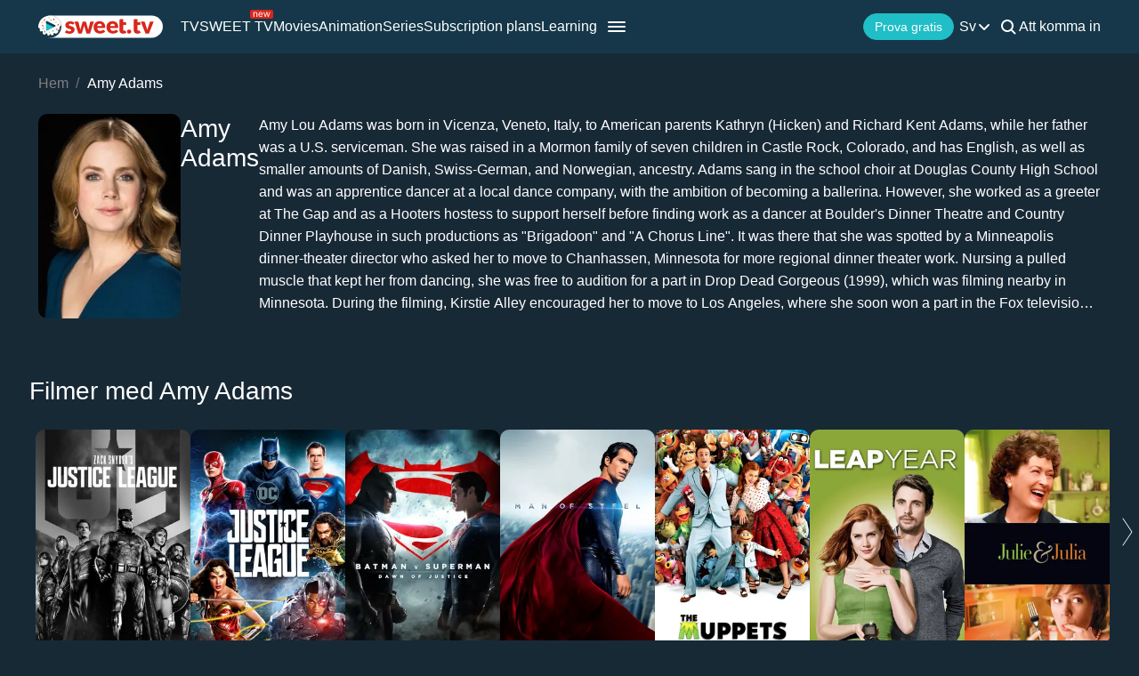

--- FILE ---
content_type: text/html; charset=utf-8
request_url: https://sweet.tv/sv/actor/7503-amy-adams
body_size: 18545
content:
<!DOCTYPE html>
<html lang="sv-UA" prefix="og: http://ogp.me/ns#">
<head>
    
            <meta charset="utf-8">
    <title>Filmer med Amy Adams titta på online</title>
<meta name="description" content="Se filmer med Amy Adams online på sweet.tv ✔ 7 dagars fri tillgång ✔ Fem enheter = ett pris ✔ Hög kvalitet">
<link rel="canonical" href="https://sweet.tv/sv/actor/7503-amy-adams">
    <meta property="og:title" content="Filmer med Amy Adams titta på online">
<meta property="og:description" content="Se filmer med Amy Adams online på sweet.tv ✔ 7 dagars fri tillgång ✔ Fem enheter = ett pris ✔ Hög kvalitet">
<meta property="og:type" content="website">
<meta property="og:url" content="https://sweet.tv/sv/actor/7503-amy-adams">
<meta property="og:image" content="https://static.sweet.tv/images/cache/v3/person_banner/CM86EAE=/7503-emi-adams.jpg">

    <meta name="twitter:card" content="summary">
<meta name="twitter:image" content="https://static.sweet.tv/images/cache/v3/person_banner/CM86EAE=/7503-emi-adams.jpg">
<meta name="twitter:title" content="Filmer med Amy Adams titta på online">
<meta name="twitter:description" content="Se filmer med Amy Adams online på sweet.tv ✔ 7 dagars fri tillgång ✔ Fem enheter = ett pris ✔ Hög kvalitet">
<meta name="twitter:url" content="https://sweet.tv/sv/actor/7503-amy-adams">
    <meta property="og:site_name" content="sweet.tv">
            <meta property="og:locale"
              content="sv_SE"
        >
        <meta name="robots" content="noindex, nofollow"/>
            <link rel="manifest" href="/manifest.json">

            <meta name="apple-itunes-app" content="app-id=1356560199">
    
    
    <meta name="facebook-domain-verification" content="p7j73rx2lgnsb7jbnfg5q53j29cywu"/>

            <meta name="viewport" content="width=device-width, initial-scale=1, shrink-to-fit=no">
        <meta name="application-name" content="SWEET.TV">
    <meta name="theme-color" content="#263c4c">
    <link rel="shortcut icon" href="/images/sprites/favicon.ico" type="image/x-icon">

    <link rel="preload" as="image" href="/images/v2/logo_sweettv_light.svg">
    <link rel="preload"
          href="https://cdn.jsdelivr.net/npm/lozad@1.16.0/dist/lozad.min.js"
          as="script"
          crossorigin="anonymous">
        <link rel="preload" href="/js/v2/compiled/space_hook_slider.min.js?id=2440201519ac8974c5fc93e66b4d6b3d" as="script">
    <link rel="preload" href="/styles/compiled/pages/actors.min.css?id=20d57f3a0cd54c1ca6548231d9be8da7" as="style">
    <link rel="preload" href="/styles/compiled/space_hook_slider/index.min.css?id=76addcd7b8707c497fc72580a9b2c75b" as="style">

            <link rel="preload" href="https://static.sweet.tv/images/cache/v3/person_profile/CM86EAEgFg==/7503-emi-adams.jpg" as="image">
    
    
    <meta http-equiv="Content-Language" content="sv">

    
    <link rel="llms" href="https://sweet.tv/llms.txt" />

    
                                                            <link rel="alternate"
                          hreflang="uk-UA"
                          href="https://sweet.tv/actor/7503-emi-adams"/>
                                                                            <link rel="alternate"
                      hreflang="en"
                      href="https://sweet.tv/en/actor/7503-amy-adams"/>
                                                            <link rel="alternate"
                      hreflang="ru"
                      href="https://sweet.tv/ru/actor/7503-emi-adams"/>
                                                                                <link rel="alternate"
                          hreflang="sk-SK"
                          href="https://sweet.tv/sk/actor/7503-amy-adams"/>
                                                                                                <link rel="alternate"
                          hreflang="cs-CZ"
                          href="https://sweet.tv/cs/actor/7503-amy-adams"/>
                                                                                                <link rel="alternate"
                          hreflang="hu-HU"
                          href="https://sweet.tv/hu/actor/7503-amy-adams"/>
                                                                                                <link rel="alternate"
                          hreflang="pl-PL"
                          href="https://sweet.tv/pl/actor/7503-amy-adams"/>
                                                                                                <link rel="alternate"
                          hreflang="ro-RO"
                          href="https://sweet.tv/ro/actor/7503-amy-adams"/>
                                                                                                <link rel="alternate"
                          hreflang="bg-BG"
                          href="https://sweet.tv/bg/actor/7503-amy-adams"/>
                                                                                                <link rel="alternate"
                          hreflang="el-GR"
                          href="https://sweet.tv/el/actor/7503-amy-adams"/>
                                                                                                <link rel="alternate"
                          hreflang="hr-HR"
                          href="https://sweet.tv/hr/actor/7503-amy-adams"/>
                                                                                                <link rel="alternate"
                          hreflang="et-EE"
                          href="https://sweet.tv/et/actor/7503-amy-adams"/>
                                                                                                <link rel="alternate"
                          hreflang="lt-LT"
                          href="https://sweet.tv/lt/actor/7503-amy-adams"/>
                                                                                                <link rel="alternate"
                          hreflang="lv-LV"
                          href="https://sweet.tv/lv/actor/7503-amy-adams"/>
                                                                                <link rel="alternate" hreflang="x-default" href="https://sweet.tv/actor/7503-emi-adams"/>
                        
    


                <script type="application/ld+json">
            {
                "@context": "https://schema.org",
                "@type":"Person",
                "name": "Amy Adams",
                "jobTitle": "Skådespelare",                    "description": "Amy Lou Adams was born in Vicenza, Veneto, Italy, to American parents Kathryn (Hicken) and Richard Kent Adams, while her father was a U.S. serviceman. She was raised in a Mormon family of seven children in Castle Rock, Colorado, and has English, as well as smaller amounts of Danish, Swiss-German, and Norwegian, ancestry. Adams sang in the school choir at Douglas County High School and was an apprentice dancer at a local dance company, with the ambition of becoming a ballerina. However, she worked as a greeter at The Gap and as a Hooters hostess to support herself before finding work as a dancer at Boulder's Dinner Theatre and Country Dinner Playhouse in such productions as Brigadoon and A Chorus Line. It was there that she was spotted by a Minneapolis dinner-theater director who asked her to move to Chanhassen, Minnesota for more regional dinner theater work. Nursing a pulled muscle that kept her from dancing, she was free to audition for a part in Drop Dead Gorgeous (1999), which was filming nearby in Minnesota. During the filming, Kirstie Alley encouraged her to move to Los Angeles, where she soon won a part in the Fox television version of the film, Cruel Intentions (1999), in the part played in the film by Sarah Michelle Gellar, Kathryn Merteuil. Although three episodes were filmed, the troubled series never aired. Instead, parts of the episodes were cobbled together and released as the direct-to-video Cruel Intentions 2 (2000). After more failed television spots, she landed a major role in Catch Me If You Can (2002), playing opposite Leonardo DiCaprio. But this did not provide the break-through she might have hoped for, with no work being offered for about a year. She eventually returned to television, and joined the short-lived series, Dr. Vegas (2004). Her role in the low-budget independent film Junebug (2005) (which was shot in 21 days) got her real attention, including an Academy Award nomination for Best Supporting Actress as well as other awards. The following year, her ability to look like a wide-eyed Disney animated heroine helped her to be chosen from about 300 actresses auditioning for the role of Giselle in the animated/live-action feature film, Enchanted (2007), which would prove to be her major break-through role. Her vivacious yet innocent portrayal allowed her to use her singing and dancing talents. Her performance garnered a Golden Globe Award nomination for Best Actress in a Motion Picture Musical or Comedy. Adams next appeared in the major production, Charlie Wilson's War (2007), and went on to act in the independent film, Sunshine Cleaning (2008), which premiered at the 2008 Sundance Film Festival. Her role as Sister James in Doubt (2008) brought her a second Academy Award nomination for Best Supporting Actress, as well as nominations for a Golden Globe, a Screen Actors Guild award, and a British Academy Film award. She appeared as Amelia Earhart in Night at the Museum: Battle of the Smithsonian (2009) and as a post-9/11 hot line counselor, aspiring writer, amateur cook and blogger in Julie & Julia (2009). More recently, she starred with Jason Segel in The Muppets (2011) and alongside Clint Eastwood in Trouble with the Curve (2012).",
                            "image": {
                "@type": "ImageObject",
                "contentUrl": "https://static.sweet.tv/images/cache/v3/person_profile/CM86EAEgFg==/7503-emi-adams.jpg"
            }
                }
    </script>

        <script type="application/ld+json">
    {
      "@context": "https://schema.org",
      "@type": "WebSite",
      "name": "SWEET.TV",
      "url": "https://sweet.tv/",
      "description": "SWEET.TV - National Online Cinema",
      "mainEntity": [
                    {
              "@type": "WebPage",
              "name": "TV",
              "url": "https://sweet.tv/sv/tv"
            },                    {
              "@type": "WebPage",
              "name": "SWEET TV",
              "url": "https://sweet.tv/sv/free_tv"
            },                    {
              "@type": "WebPage",
              "name": "Movies",
              "url": "https://sweet.tv/sv/movie"
            },                    {
              "@type": "WebPage",
              "name": "Animation",
              "url": "https://sweet.tv/sv/cartoons"
            },                    {
              "@type": "WebPage",
              "name": "Series",
              "url": "https://sweet.tv/sv/series"
            },                    {
              "@type": "WebPage",
              "name": "Subscription plans",
              "url": "https://sweet.tv/sv/tariffs"
            },                    {
              "@type": "WebPage",
              "name": "TV program",
              "url": "https://sweet.tv/sv/tv_program"
            }                ],
        "inLanguage": ["uk-UA","az-AZ","bg-BG","hu-HU","pl-PL","ro-RO","sk-SK","cs-CZ","lv-LV","lt-LT","et-EE","en-AL","en-BA","el-GR","en-MK","sr-RS","sl-SI","hr-HR","en-ME","el-CY"]
        }
    </script>


<script type="application/ld+json">
{
  "@context": "https://schema.org",
  "@type": "Organization",
  "url": "https://sweet.tv",
  "logo": {
    "@type": "ImageObject",
    "url": "https://sweet.tv/images/logo.png",
    "width": 164,
    "height": 30
  },
  "sameAs": [
                              "https://www.instagram.com/sweet.tv",
                          "https://www.facebook.com/sweet.tv.official",
                          "https://www.youtube.com/c/Sweettvua" ,
                          "https://www.pinterest.com/sweet_tv_official",
                          "https://t.me/sweet_tv_techsupport_bot",
                          "https://www.tiktok.com/@sweet.tv",
            "https://apps.apple.com/UA/app/sweet-tv/id1356560199",
      "https://play.google.com/store/apps/details?id=tv.sweet.player",
      "https://appgallery.huawei.com/#/app/C101034629",
              "https://sweet.tv/sv/faq",
            "https://sweet.tv/sv/copyrights-policy"
      ],
  "contactPoint": [
    {
      "@type": "ContactPoint",
      "email": "info@sweet.tv",
      "contactType": "Stöd"
    },
    {
      "@type": "ContactPoint",
      "email": "b2b@sweet.tv",
      "contactType": "För samarbete "
    },
    {
      "@type": "ContactPoint",
      "email": "partners@sweet.tv",
      "contactType": "Commercial offers"
    },
    {
      "@type": "ContactPoint",
      "email": "team@sweet.tv",
      "contactType": "Email marketing"
    }
  ],
      "address": {
    "@type": "PostalAddress",
    "streetAddress": "",
    "addressLocality": "",
    "addressRegion": "",
    "postalCode": "",
    "addressCountry": "UA"
  },
    "name": "SWEET.TV"
  }
</script>    
    <script>
        var GEO_ZONE_ID = 1;
        var LOGIN_DATA_ATTRS;
        var REFERRER = '';
        var LANGUAGE = "sv";
        var AVAILABLE_LOCALES = ["uk","en","ru"];
        var ALL_LOCALES = ["az","be","bg","bs_BA","cs","da","de","el","en","es","et","fi","fr","hr","hu","hy","it","ka","kk","lt","lv","mt","mk_MK","nl","pl","pt","ro","ru","sk","sl","sr","sr_ME","sv","sq","tr","uk","el_CY"];
        var SITE_URL = "https:\/\/sweet.tv";
        var UTM = null;
        var BASE_DIR =  "https:\/\/player.sweet.tv";
        var LANDING_PAGE;
        var TEMPLATES_DIR = "\/templates";
        var REFERRER_MANUAL = false;
        var HTML5Mode = true;
        var IS_ROBOT = true;
        var IS_MOBILE = false;
        var IS_TABLET = null;
        var IS_AUTH = false;
        var EVENT = null;
        var HALLOWEEN = false;
        var ACTION_GIFT = true;
        var COUNTRY = "UA";
        var SHOW_PROMO_MODAL = true;
        var OLD_LOGIN = false;
        var WELCOME_MODAL = false;
        var PLAYER_AUTH = false;
        var LOAD_ANGULAR = false;
        var CUSTOM_AUTH_MODAL = false;
        var MOD_STYLES = true;
                var RTT = ('connection' in navigator) ? navigator.connection.rtt : null;
        var PLAY_TV = false;
        var TEST_TOKEN;
        var ACTIVE_COUNTRIES_GEO2 = ["SK","CZ","HU","BG","PL","RO","AZ","AL","LV","EE","CY","LT","ME","GR","MK","RS","BA","SI","HR"];
        var HIDE_AUTH_MODAL = false;
        var OLD_LOGIN_PARAMS;
        var LOGIN_AUTHORIZATION_METHOD;
        var INVITE_FRIEND = true;
        var FBQ_AUTH_SUCCESS_EVENT = 'CompleteRegistration';
        var CONTENT_TARIFFS = null;
        var COUNTRIES = ["UA","BY","MD","HU","SK","CZ","PL","GR","BG","RO","AZ","AL","LV","EE","CY","LT","ME","MK","RS","BA","HR","SI"];
        var CURRENT_ROUTE_NAME = "person";
        var CURRENT_SITE_VERSION = "7.3.08";
        var LOGIN_BUTTON_PATH = 'other';

        
        var APP_JS_LINK = BASE_DIR + "\/js\/app.js?id=cfaeb47b8cf1bac9936d76e5b1609e61";
        var MAIN_JS_LINK = BASE_DIR + "\/js\/main.js?id=cfaeb47b8cf1bac9936d76e5b1609e61";
        var JS_HASH = "cfaeb47b8cf1bac9936d76e5b1609e61";
        var lozadLoadedLocal = function () {
            window.dispatchEvent(new CustomEvent("lozadLoadedLocal_", {
                detail: true
            }));
        }
        var AD_BLOCK_ENABLED = false;
        var KW_HELLO = "" || '';
        var KW_ASSIST = "" || '';
        var KW_BOT_ID = "2" || '';
        var SHOW_ADMIXER = null;
        var SHOW_CONFIRM_21;
            </script>

   
            <link rel="stylesheet" href="/css/v2/compiled/main.min.css" media="all">
    
        <link rel="stylesheet" href="/styles/compiled/pages/actors.min.css?id=20d57f3a0cd54c1ca6548231d9be8da7">
    <link rel="stylesheet" href="/styles/compiled/space_hook_slider/index.min.css?id=76addcd7b8707c497fc72580a9b2c75b">


    <link rel="preconnect" href="https://fonts.googleapis.com">
    <link rel="preconnect" href="https://fonts.gstatic.com" crossorigin>

            <link rel="preconnect" href="https://static.sweet.tv" crossorigin>
        <link rel="dns-prefetch" href="https://static.sweet.tv">
        <link rel="preconnect" href="https://cdn.jsdelivr.net" crossorigin>
    <link rel="dns-prefetch" href="https://cdn.jsdelivr.net">

    <link rel="stylesheet" href="/styles/compiled/normalize.min.css" media="all">

    </head>
<body>
<noscript>
    <iframe src="https://gtm.sweet.tv/ns.html?id=GTM-5PXXFXX" height="0" width="0"
            style="display:none;visibility:hidden"></iframe>
</noscript>
<div class="wrapper">
    <div id="toTop"   >
        <svg width="65" height="65" viewBox="-2 -2 69 69" fill="none" xmlns="http://www.w3.org/2000/svg">
            <path d="M32.0121 21.4102L15.4071 38.0612C14.8634 38.6068 14.8643 39.49 15.4099 40.0347C15.9555 40.5789 16.8392 40.5775 17.3834 40.0319L33.0001 24.3719L48.6167 40.0324C49.1609 40.578 50.0441 40.5794 50.5897 40.0352C50.8632 39.7622 51 39.4045 51 39.0469C51 38.6901 50.8641 38.3338 50.5925 38.0613L33.9879 21.4102C33.7265 21.1474 33.3707 21 33.0001 21C32.6294 21 32.274 21.1478 32.0121 21.4102Z"
                  fill="white"/>
            <path fill-rule="evenodd" clip-rule="evenodd"
                  d="M32.5 65C50.4493 65 65 50.4493 65 32.5C65 14.5507 50.4493 0 32.5 0C14.5507 0 0 14.5507 0 32.5C0 50.4493 14.5507 65 32.5 65ZM32.5 62C48.7924 62 62 48.7924 62 32.5C62 16.2076 48.7924 3 32.5 3C16.2076 3 3 16.2076 3 32.5C3 48.7924 16.2076 62 32.5 62Z"
                  fill="white"/>
        </svg>
    </div>

            <script>
        window.addEventListener('loadScriptFunction', function (event, data) {
            window.getLibraryWithPriority('https://sweet.tv/js/v2/compiled/header_seo.min.js', 'high');
        })
    </script>

    <header class="header-seo">
        <div class="header-seo__content">
            <div class="header-seo__navigation">
                <a href="https://sweet.tv/sv" class="header-seo__logo">
                    <img
                            src="https://sweet.tv/images/v2/logo_sweettv_light.svg"
                            alt="sweet.tv"
                            width="140"
                            height="26"
                            class="header-seo__logo-image"
                    >
                </a>

                <div class="header-seo__routes">
                                            <a
                                href="https://sweet.tv/sv/tv"
                                class="header-seo__routes-route "
                                data-header-el="1"
                                                                target=""
                                data-section-type="TV"
                        >
                                    <span class="header-seo__routes-route-text">
                                        TV
                                    </span>
                                                    </a>
                                            <a
                                href="https://sweet.tv/sv/free_tv"
                                class="header-seo__routes-route "
                                data-header-el="2"
                                                                target=""
                                data-section-type="FREE_TV"
                        >
                                    <span class="header-seo__routes-route-text">
                                        SWEET TV
                                    </span>
                                                            <svg class="header-seo__routes-route-icon" width="26" height="10" viewBox="0 0 26 10" fill="none" xmlns="http://www.w3.org/2000/svg"><rect width="26" height="10" rx="2" fill="#D9261C"/><path d="M4.70765 4.71875V8H3.86958V2.54545H4.67924V3.39773H4.75027C4.87811 3.12074 5.07224 2.8982 5.33265 2.73011C5.59307 2.55966 5.92924 2.47443 6.34118 2.47443C6.71049 2.47443 7.03365 2.55019 7.31064 2.7017C7.58762 2.85085 7.80306 3.07812 7.95694 3.38352C8.11083 3.68655 8.18777 4.07008 8.18777 4.53409V8H7.3497V4.59091C7.3497 4.16241 7.23843 3.8286 7.01589 3.58949C6.79335 3.34801 6.48796 3.22727 6.0997 3.22727C5.83218 3.22727 5.59307 3.28527 5.38237 3.40128C5.17404 3.51728 5.0095 3.68655 4.88876 3.90909C4.76802 4.13163 4.70765 4.40152 4.70765 4.71875ZM12.0061 8.11364C11.4806 8.11364 11.0272 7.99763 10.646 7.76562C10.2673 7.53125 9.97488 7.20455 9.76891 6.78551C9.56531 6.36411 9.46351 5.87405 9.46351 5.31534C9.46351 4.75663 9.56531 4.2642 9.76891 3.83807C9.97488 3.40956 10.2613 3.07576 10.6283 2.83665C10.9976 2.59517 11.4285 2.47443 11.9209 2.47443C12.205 2.47443 12.4855 2.52178 12.7625 2.61648C13.0395 2.71117 13.2916 2.86506 13.5189 3.07812C13.7462 3.28883 13.9273 3.56818 14.0622 3.91619C14.1972 4.2642 14.2646 4.69271 14.2646 5.2017V5.55682H10.0601V4.83239H13.4124C13.4124 4.52462 13.3508 4.25 13.2277 4.00852C13.107 3.76705 12.9342 3.57647 12.7093 3.43679C12.4867 3.29711 12.2239 3.22727 11.9209 3.22727C11.5871 3.22727 11.2983 3.31013 11.0544 3.47585C10.8129 3.6392 10.6271 3.85227 10.4969 4.11506C10.3667 4.37784 10.3016 4.65956 10.3016 4.96023V5.44318C10.3016 5.85511 10.3726 6.20431 10.5146 6.49077C10.6591 6.77486 10.8591 6.99148 11.1148 7.14062C11.3705 7.28741 11.6676 7.3608 12.0061 7.3608C12.2263 7.3608 12.4252 7.33002 12.6027 7.26847C12.7826 7.20455 12.9377 7.10985 13.0679 6.98438C13.1981 6.85653 13.2987 6.69792 13.3698 6.50852L14.1794 6.7358C14.0942 7.01042 13.951 7.25189 13.7497 7.46023C13.5485 7.66619 13.2999 7.82718 13.004 7.94318C12.7081 8.05682 12.3754 8.11364 12.0061 8.11364ZM16.7753 8L15.1134 2.54545H15.9941L17.173 6.72159H17.2298L18.3946 2.54545H19.2895L20.4401 6.70739H20.4969L21.6759 2.54545H22.5566L20.8946 8H20.0708L18.8776 3.80966H18.7923L17.5992 8H16.7753Z" fill="white"/></svg>
                                                    </a>
                                            <a
                                href="https://sweet.tv/sv/movie"
                                class="header-seo__routes-route "
                                data-header-el="3"
                                                                target=""
                                data-section-type="CINEMA"
                        >
                                    <span class="header-seo__routes-route-text">
                                        Movies
                                    </span>
                                                    </a>
                                            <a
                                href="https://sweet.tv/sv/cartoons"
                                class="header-seo__routes-route "
                                data-header-el="6"
                                                                target=""
                                data-section-type="CARTOONS"
                        >
                                    <span class="header-seo__routes-route-text">
                                        Animation
                                    </span>
                                                    </a>
                                            <a
                                href="https://sweet.tv/sv/series"
                                class="header-seo__routes-route "
                                data-header-el="7"
                                                                target=""
                                data-section-type="SERIES"
                        >
                                    <span class="header-seo__routes-route-text">
                                        Series
                                    </span>
                                                    </a>
                                            <a
                                href="https://sweet.tv/sv/tariffs"
                                class="header-seo__routes-route "
                                data-header-el="11"
                                                                target=""
                                data-section-type="SUBSCRIPTION_PLANS"
                        >
                                    <span class="header-seo__routes-route-text">
                                        Subscription plans
                                    </span>
                                                    </a>
                                            <a
                                href="https://sweet.tv/sv/education"
                                class="header-seo__routes-route "
                                data-header-el="12"
                                                                target=""
                                data-section-type="PREMIERES"
                        >
                                    <span class="header-seo__routes-route-text">
                                        Learning
                                    </span>
                                                    </a>
                                            <a
                                href="https://sweet.tv/sv/tv_program"
                                class="header-seo__routes-route "
                                data-header-el="17"
                                                                target="_self"
                                data-section-type="TV_PROGRAM"
                        >
                                    <span class="header-seo__routes-route-text">
                                        TV program
                                    </span>
                                                    </a>
                                            <a
                                href="https://sweet.tv/sv/promo_code"
                                class="header-seo__routes-route "
                                data-header-el="18"
                                                                target=""
                                data-section-type="PROMO_CODE"
                        >
                                    <span class="header-seo__routes-route-text">
                                        Promo code
                                    </span>
                                                    </a>
                                    </div>
            </div>

            <div class="header-seo__burger">
                <img src="https://sweet.tv/images/icons/burger_menu.svg" alt="Menu"
                     class="header-seo__routes-burger-image">

                <div class="header-seo__burger-menu">
                                            <div class="header-seo__burger-additional-list">
                            <div class="header-seo__burger-additional-list-content">
                                <div class="header-seo__burger-additional-list-header"
                                     onclick="toggleAdditionalList(this)">
                                    <span class="header-seo__burger-additional-list-header-title">
                                                                                    Övrig                                                                            </span>
                                    <svg class="header-seo__burger-additional-list-header-icon" width="24" height="24"
                                         viewBox="0 0 24 24" fill="currentColor" xmlns="http://www.w3.org/2000/svg">
                                        <path fill-rule="evenodd" clip-rule="evenodd"
                                              d="M17.7223 9.81787C18.1042 10.229 18.0905 10.8815 17.6916 11.2751L12.6872 16.2138C12.3005 16.5954 11.6908 16.5954 11.304 16.2138L6.30841 11.2837C5.9095 10.89 5.89576 10.2376 6.27771 9.82646C6.65967 9.41532 7.29268 9.40115 7.69159 9.79483L11.9956 14.0424L16.3084 9.78623C16.7073 9.39256 17.3403 9.40673 17.7223 9.81787Z"
                                              fill="currentColor"/>
                                    </svg>
                                </div>
                                <div class="header-seo__burger-additional-list-dropdown">
                                                                                                                        <a
                                                  class="header-seo__burger-additional-list-dropdown-item "
                                                                                                        href="https://sweet.tv/sv/about"
                                                                                                    target="_self"
                                                                                              >
                                                About us
                                            </a>
                                                                                    <a
                                                  class="header-seo__burger-additional-list-dropdown-item "
                                                                                                        href="https://sweet.tv/sv/hollywood-ukraine"
                                                                                                    target="_self"
                                                                                              >
                                                Hollywood українською
                                            </a>
                                                                                    <a
                                                  class="header-seo__burger-additional-list-dropdown-item "
                                                                                                        href="https://sweet.tv/sv/promo_it"
                                                                                                    target="_self"
                                                                                              >
                                                Support IT
                                            </a>
                                                                                    <a
                                                  class="header-seo__burger-additional-list-dropdown-item "
                                                                                                        href="https://sweet.tv/sv/zaruba"
                                                                                                    target="_self"
                                                                                              >
                                                Bloggers battle
                                            </a>
                                                                                    <a
                                                  class="header-seo__burger-additional-list-dropdown-item "
                                                                                                        href="https://sweet.tv/sv/cinema_fund"
                                                                                                    target="_self"
                                                                                              >
                                                Cinema fund
                                            </a>
                                                                                    <a
                                                  class="header-seo__burger-additional-list-dropdown-item "
                                                                                                        href="https://sweet.tv/sv/for_press"
                                                                                                    target="_self"
                                                                                              >
                                                For press
                                            </a>
                                                                                    <a
                                                  class="header-seo__burger-additional-list-dropdown-item "
                                                                                                        href="https://sweet.tv/sv/partners"
                                                                                                    target="_self"
                                                                                              >
                                                Partners
                                            </a>
                                                                                    <a
                                                  class="header-seo__burger-additional-list-dropdown-item "
                                                                                                        href="https://sweet.tv/sv/questionnaire"
                                                                                                    target="_self"
                                                                                              >
                                                Questionnaire
                                            </a>
                                                                                    <a
                                                  class="header-seo__burger-additional-list-dropdown-item "
                                                                                                        href="https://sweet.tv/sv/privacy"
                                                                                                    target="_blank"
                                                                                                        rel="nofollow"
                                                                                              >
                                                Privacy policy
                                            </a>
                                                                                                            </div>
                            </div>
                        </div>
                                    </div>
            </div>

            <div class="header-seo__options">
                <div class="header-seo__buttons">
                                        <button data-isauth data-button-path="header" class="header-seo__buttons-button">
                                                    Prova gratis                                            </button>
                    
                                    </div>

                <div class="header-seo__language">
                    <div class="header-seo__language-current">
                        <span class="header-seo__language-current-lang">
                            sv
                        </span>
                        <img src="https://sweet.tv/images/icons/dropdown_arrow.svg" alt="Dropdown arrow"
                             class="header-seo__language-current-arrow">
                    </div>

                    <div class="header-seo__language-dropdown">
                                                                                    <a
                                        href="https://sweet.tv/actor/7503-emi-adams"
                                        class="header-seo__language-dropdown-lang"
                                        target="_self"
                                        id="uk"
                                                                        >
                                                                            uk
                                                                    </a>
                                                                                                                <a
                                        href="https://sweet.tv/en/actor/7503-amy-adams"
                                        class="header-seo__language-dropdown-lang"
                                        target="_self"
                                        id="en"
                                                                        >
                                                                            en
                                                                    </a>
                                                                                                                <a
                                        href="https://sweet.tv/ru/actor/7503-emi-adams"
                                        class="header-seo__language-dropdown-lang"
                                        target="_self"
                                        id="ru"
                                                                        >
                                                                            ru
                                                                    </a>
                                                                        </div>
                </div>

                <div class="header-seo__search sv2" id="search_v2">
                    <svg width="24"
                         height="24"
                         class="header-seo__search-image"
                         id="searchMagnifier"
                         viewBox="0 0 24 24"
                         fill="none"
                         xmlns="http://www.w3.org/2000/svg">
                        <path fill-rule="evenodd" clip-rule="evenodd" d="M16.6051 15.1947C18.6624 12.4527 18.444 8.5445 15.9497 6.05025C13.2161 3.31658 8.78392 3.31658 6.05025 6.05025C3.31658 8.78392 3.31658 13.2161 6.05025 15.9497C8.54438 18.4439 12.4524 18.6624 15.1943 16.6054C15.2096 16.623 15.2256 16.6401 15.2423 16.6568L18.7778 20.1923C19.1683 20.5829 19.8015 20.5829 20.192 20.1923C20.5825 19.8018 20.5825 19.1687 20.192 18.7781L16.6565 15.2426C16.6398 15.2259 16.6227 15.2099 16.6051 15.1947ZM14.5355 7.46447C16.4882 9.41709 16.4882 12.5829 14.5355 14.5355C12.5829 16.4882 9.41709 16.4882 7.46447 14.5355C5.51184 12.5829 5.51184 9.41709 7.46447 7.46447C9.41709 5.51184 12.5829 5.51184 14.5355 7.46447Z" fill="white"/>
                    </svg>
                    <form
                            name="superSearch"
                            method="GET"
                            class="header-seo__search-field s-enter"
                                                        action="https://sweet.tv/sv/search"
                    >
                        <svg width="24"
                             height="24"
                             viewBox="0 0 24 24"
                             fill="none"
                             xmlns="http://www.w3.org/2000/svg">
                            <path fill-rule="evenodd" clip-rule="evenodd" d="M16.6051 15.1947C18.6624 12.4527 18.444 8.5445 15.9497 6.05025C13.2161 3.31658 8.78392 3.31658 6.05025 6.05025C3.31658 8.78392 3.31658 13.2161 6.05025 15.9497C8.54438 18.4439 12.4524 18.6624 15.1943 16.6054C15.2096 16.623 15.2256 16.6401 15.2423 16.6568L18.7778 20.1923C19.1683 20.5829 19.8015 20.5829 20.192 20.1923C20.5825 19.8018 20.5825 19.1687 20.192 18.7781L16.6565 15.2426C16.6398 15.2259 16.6227 15.2099 16.6051 15.1947ZM14.5355 7.46447C16.4882 9.41709 16.4882 12.5829 14.5355 14.5355C12.5829 16.4882 9.41709 16.4882 7.46447 14.5355C5.51184 12.5829 5.51184 9.41709 7.46447 7.46447C9.41709 5.51184 12.5829 5.51184 14.5355 7.46447Z" fill="white"/>
                        </svg>
                        <input
                                id="searchInput"
                                class="header-seo__search-field-input"
                                type="text"
                                autocomplete="off"
                                value=""
                                placeholder="Sök"
                                name="q"
                                oninvalid="this.setCustomValidity('Fyll i fältet')"
                                oninput="setCustomValidity('')"
                                                                required
                        >
                        <img src="https://sweet.tv/images/icons/close.svg" alt="Close" class="header-seo__search-field-icon"
                             id="close_search">

                        <div class="header-seo__search-dropdown" id="search_modal">
                            <span id="undefinedQuery" class="header-seo__search-dropdown-title">
                                Inget hittades för din förfrågan                            </span>
                            <span id="topSearchTitle" class="header-seo__search-dropdown-title">
                                Toppförfrågningar                            </span>
                            <div data-eventid="999" data-eventtype="21" class="header-seo__search-dropdown-items"></div>

                            <button type="submit" id="allResults" class="header-seo__search-dropdown-link">
                                Alla resultat                            </button>
                        </div>
                    </form>
                </div>

                <div class="header-seo__sign">
                                            <a class="header-seo__sign-link" data-isauth data-button-path="header" data-login-method='{"state":"signin"}'>
                            Att komma in                        </a>
                                    </div>

                <div class="header-seo__burger header-seo__burger--mobile">
                    <img src="https://sweet.tv/images/icons/burger_menu.svg" alt="Menu"
                         class="header-seo__routes-burger-image"
                         onclick="toggleBurgerMobile()">

                    <div class="header-seo__burger--mobile-menu">
                        <div class="header-seo__burger--mobile-menu-close">
                            <img src="https://sweet.tv/images/icons/close.svg" alt="Close"
                                 class="header-seo__routes-burger-image" onclick="toggleBurgerMobile()">
                        </div>
                        <div class="header-seo__burger--mobile-menu-separates">
                                                            <a
                                        data-isauth
                                        data-button-path="header"
                                        data-login-method='{"state":"signin"}'
                                        class="header-seo__burger--mobile-menu-separates-item"
                                        onclick="toggleBurgerMobile()"
                                >
                                    <img src="https://sweet.tv/images/icons/signin.svg" alt="Sign In">

                                    <span class="header-seo__burger--mobile-menu-separates-item-name">
                                    Att komma in                                </span>

                                    <img src="https://sweet.tv/images/icons/right.svg" alt="Right"
                                         class="header-seo__burger--mobile-menu-separates-item-image">
                                </a>
                                                                                                                                                                                                                                        <a
                                                href="https://sweet.tv/sv/tariffs"
                                                class="header-seo__burger--mobile-menu-separates-item "
                                                onclick="toggleBurgerMobile()"
                                                target="_self"
                                                                                        >
                                            <svg width="24" height="24" viewBox="0 0 24 24" fill="none" xmlns="http://www.w3.org/2000/svg">
<path fill-rule="evenodd" clip-rule="evenodd" d="M14.2965 2.328L19.7405 8.328C19.9075 8.512 20.0005 8.751 20.0005 9V19.5C20.0005 20.878 18.8535 22 17.4445 22H6.55549C5.14649 22 4.00049 20.878 4.00049 19.5V4.5C4.00049 3.122 5.14649 2 6.55549 2H13.5555C13.8385 2 14.1075 2.119 14.2965 2.328ZM17.4445 20H6.55549C6.24949 20 6.00049 19.776 6.00049 19.5V4.5C6.00049 4.224 6.24949 4 6.55549 4H11.0005V8.15C11.0005 9.722 12.2175 11 13.7145 11H18.0005V19.5C18.0005 19.776 17.7505 20 17.4445 20ZM17.6495 9H13.7145C13.3205 9 13.0005 8.619 13.0005 8.15V4H13.1125L17.6495 9Z" fill="white"/>
<path fill-rule="evenodd" clip-rule="evenodd" d="M14.2965 2.328L19.7405 8.328C19.9075 8.512 20.0005 8.751 20.0005 9V19.5C20.0005 20.878 18.8535 22 17.4445 22H6.55549C5.14649 22 4.00049 20.878 4.00049 19.5V4.5C4.00049 3.122 5.14649 2 6.55549 2H13.5555C13.8385 2 14.1075 2.119 14.2965 2.328ZM17.4445 20H6.55549C6.24949 20 6.00049 19.776 6.00049 19.5V4.5C6.00049 4.224 6.24949 4 6.55549 4H11.0005V8.15C11.0005 9.722 12.2175 11 13.7145 11H18.0005V19.5C18.0005 19.776 17.7505 20 17.4445 20ZM17.6495 9H13.7145C13.3205 9 13.0005 8.619 13.0005 8.15V4H13.1125L17.6495 9Z" fill="white"/>
</svg>
                                            <span class="header-seo__burger--mobile-menu-separates-item-name">
                                            Subscription plans
                                        </span>
                                            <img src="https://sweet.tv/images/icons/right.svg" alt="Right"
                                                 class="header-seo__burger--mobile-menu-separates-item-image">
                                        </a>
                                                                                                                        </div>
                                                    <div class="header-seo__burger--mobile-menu-links">
                                                                                                                                                                                                                                                    
                                        <a
                                                href="https://sweet.tv/sv/cartoons"
                                                class="header-seo__burger--mobile-menu-links-link "
                                                onclick="toggleBurgerMobile()"
                                                target="_self"
                                                                                        >
                                                <span class="header-seo__burger--mobile-menu-links-link-text">
                                                    Animation
                                                </span>
                                                                                                                                </a>
                                        
                                                                                                                                                
                                        <a
                                                href="https://sweet.tv/sv/series"
                                                class="header-seo__burger--mobile-menu-links-link "
                                                onclick="toggleBurgerMobile()"
                                                target="_self"
                                                                                        >
                                                <span class="header-seo__burger--mobile-menu-links-link-text">
                                                    Series
                                                </span>
                                                                                                                                </a>
                                        
                                                                                                                                                
                                        <a
                                                href="https://sweet.tv/sv/education"
                                                class="header-seo__burger--mobile-menu-links-link "
                                                onclick="toggleBurgerMobile()"
                                                target="_self"
                                                                                        >
                                                <span class="header-seo__burger--mobile-menu-links-link-text">
                                                    Learning
                                                </span>
                                                                                                                                </a>
                                        
                                                                                                                                                
                                        <a
                                                href="https://sweet.tv/sv/tv_program"
                                                class="header-seo__burger--mobile-menu-links-link "
                                                onclick="toggleBurgerMobile()"
                                                target="_self"
                                                                                        >
                                                <span class="header-seo__burger--mobile-menu-links-link-text">
                                                    TV program
                                                </span>
                                                                                                                                </a>
                                        
                                                                                                                                                
                                        <a
                                                href="https://sweet.tv/sv/promo_code"
                                                class="header-seo__burger--mobile-menu-links-link "
                                                onclick="toggleBurgerMobile()"
                                                target="_self"
                                                                                        >
                                                <span class="header-seo__burger--mobile-menu-links-link-text">
                                                    Promo code
                                                </span>
                                                                                                                                </a>
                                        
                                                                                                </div>
                        
                                                    <div class="header-seo__burger-additional-list">
                                <div class="header-seo__burger-additional-list-content">
                                    <div class="header-seo__burger-additional-list-header"
                                         onclick="toggleAdditionalList(this)">
                                    <span class="header-seo__burger-additional-list-header-title">
                                                                                    Övrig                                                                            </span>
                                        <svg class="header-seo__burger-additional-list-header-icon" width="24"
                                             height="24"
                                             viewBox="0 0 24 24" fill="currentColor" xmlns="http://www.w3.org/2000/svg">
                                            <path fill-rule="evenodd" clip-rule="evenodd"
                                                  d="M17.7223 9.81787C18.1042 10.229 18.0905 10.8815 17.6916 11.2751L12.6872 16.2138C12.3005 16.5954 11.6908 16.5954 11.304 16.2138L6.30841 11.2837C5.9095 10.89 5.89576 10.2376 6.27771 9.82646C6.65967 9.41532 7.29268 9.40115 7.69159 9.79483L11.9956 14.0424L16.3084 9.78623C16.7073 9.39256 17.3403 9.40673 17.7223 9.81787Z"
                                                  fill="currentColor"/>
                                        </svg>
                                    </div>
                                    <div class="header-seo__burger-additional-list-dropdown">
                                                                                                                                    <a
                                                    class="header-seo__burger-additional-list-dropdown-item "
                                                                                                            href="https://sweet.tv/sv/about"
                                                                                                        target="_self"
                                                                                                                                                        >
                                                    About us
                                                </a>
                                                                                            <a
                                                    class="header-seo__burger-additional-list-dropdown-item "
                                                                                                            href="https://sweet.tv/sv/hollywood-ukraine"
                                                                                                        target="_self"
                                                                                                                                                        >
                                                    Hollywood українською
                                                </a>
                                                                                            <a
                                                    class="header-seo__burger-additional-list-dropdown-item "
                                                                                                            href="https://sweet.tv/sv/promo_it"
                                                                                                        target="_self"
                                                                                                                                                        >
                                                    Support IT
                                                </a>
                                                                                            <a
                                                    class="header-seo__burger-additional-list-dropdown-item "
                                                                                                            href="https://sweet.tv/sv/zaruba"
                                                                                                        target="_self"
                                                                                                                                                        >
                                                    Bloggers battle
                                                </a>
                                                                                            <a
                                                    class="header-seo__burger-additional-list-dropdown-item "
                                                                                                            href="https://sweet.tv/sv/cinema_fund"
                                                                                                        target="_self"
                                                                                                                                                        >
                                                    Cinema fund
                                                </a>
                                                                                            <a
                                                    class="header-seo__burger-additional-list-dropdown-item "
                                                                                                            href="https://sweet.tv/sv/for_press"
                                                                                                        target="_self"
                                                                                                                                                        >
                                                    For press
                                                </a>
                                                                                            <a
                                                    class="header-seo__burger-additional-list-dropdown-item "
                                                                                                            href="https://sweet.tv/sv/partners"
                                                                                                        target="_self"
                                                                                                                                                        >
                                                    Partners
                                                </a>
                                                                                            <a
                                                    class="header-seo__burger-additional-list-dropdown-item "
                                                                                                            href="https://sweet.tv/sv/questionnaire"
                                                                                                        target="_self"
                                                                                                                                                        >
                                                    Questionnaire
                                                </a>
                                                                                            <a
                                                    class="header-seo__burger-additional-list-dropdown-item "
                                                                                                            href="https://sweet.tv/sv/privacy"
                                                                                                        target="_blank"
                                                                                                                                                                rel="nofollow"
                                                                                                    >
                                                    Privacy policy
                                                </a>
                                                                                                                        </div>
                                </div>
                            </div>
                        
                                                <button class="header-seo__burger--mobile-button" onclick="toggleBurgerMobile()" data-isauth data-button-path="header">
                            Prova gratis                        </button>
                                            </div>
                </div>
            </div>
        </div>
    </header>

    <div class="nav_bottom-menu">
        <div class="d-flex justify-content-around" id="bottom-navigation-block">
            <a href="https://sweet.tv/sv"
               data-header-el="0"
               class="nav_bottom-link "
               onclick="toggleBurgerMobile('close')"
                                  target="_self"
                           >
                <svg width="25" height="25" viewBox="0 0 25 25" fill="none" xmlns="http://www.w3.org/2000/svg">
                    <path d="M18.0103 12.0629C17.5018 12.0629 17.091 12.4709 17.091 12.9761V19.1544H15.1937V15.4629C15.1937 14.8218 14.6656 14.2972 14.0201 14.2972H11.3013C10.6558 14.2972 10.1277 14.8218 10.1277 15.4629V19.1544H8.23033V12.9761C8.23033 12.4709 7.81957 12.0629 7.31101 12.0629C6.80245 12.0629 6.39169 12.4709 6.39169 12.9761V20.0675C6.39169 20.5727 6.80245 20.9807 7.31101 20.9807H11.0665C11.5751 20.9807 11.9859 20.5727 11.9859 20.0675V16.1624H13.3355V20.087C13.3355 20.5921 13.7463 21.0001 14.2548 21.0001H18.0103C18.5189 21.0001 18.9297 20.5921 18.9297 20.087C18.9297 20.087 18.9297 13.4812 18.9297 12.9761C18.9297 12.4709 18.5189 12.0629 18.0103 12.0629Z"
                          fill="white"/>
                    <path d="M21.2262 11.6937L13.2376 4.23314C12.905 3.92229 12.3965 3.92229 12.0835 4.23314L3.75428 11.6937C3.5978 11.8492 3.5 12.0629 3.5 12.2766C3.5 12.4903 3.57824 12.704 3.73472 12.8594C3.8912 13.0149 4.10636 13.112 4.32152 13.112C4.32152 13.112 4.32152 13.112 4.34108 13.112C4.55624 13.112 4.7714 13.0343 4.92788 12.8789L12.6703 5.98172L20.0917 12.8789C20.2482 13.0343 20.4438 13.112 20.6785 13.112C20.9132 13.112 21.1088 13.0149 21.2653 12.8594C21.4218 12.704 21.5 12.4903 21.5 12.2766C21.4804 12.0434 21.4022 11.8492 21.2262 11.6937Z"
                          fill="white"/>
                </svg>

                <span class="nav_bottom-title">Hem</span>
            </a>
                                                <a href="https://sweet.tv/sv/tv"
                       data-header-el="1"
                       class="nav_bottom-link "
                                                  target="_self"
                                              data-section-type="TV"
                       onclick="toggleBurgerMobile('close')"
                    >
                                                    <svg width="24" height="25" viewBox="0 0 24 25" fill="none" xmlns="http://www.w3.org/2000/svg"><path d="M19.3158 3.99997H4.70411C3.77091 3.99997 3 4.75113 3 5.66043V15.3267C3 16.236 3.77091 17.086 4.70411 17.086H9.09876V17.9756L7.39465 19.3C7.09034 19.5372 6.96862 19.9918 7.09034 20.3476C7.21207 20.7035 7.55695 21 7.9424 21H15.9963C16.3818 21 16.7267 20.7035 16.8687 20.3476C16.9904 19.9918 16.889 19.5569 16.5847 19.3197L14.9008 17.9756V17.086C14.9008 17.086 18.3623 17.086 19.2955 17.086C20.2287 17.086 20.9996 16.236 20.9996 15.3267V5.66043C21.0199 4.75113 20.2693 3.99997 19.3158 3.99997ZM13.6431 18.9837L14.1908 19.4779H9.78852L10.3768 18.9837C10.5594 18.8453 10.7014 18.5686 10.7014 18.3314V17.0662H13.3793V18.3314C13.359 18.5686 13.4605 18.8453 13.6431 18.9837ZM19.2346 15.3465H4.80554V5.7395H19.2346V15.3465Z" fill="white"/></svg>
                                                <span class="nav_bottom-title d-block">
                            TV
                        </span>
                    </a>
                                                                <a href="https://sweet.tv/sv/free_tv"
                       data-header-el="2"
                       class="nav_bottom-link "
                                                  target="_self"
                                              data-section-type="FREE_TV"
                       onclick="toggleBurgerMobile('close')"
                    >
                                                    <svg width="24" height="24" viewBox="0 0 24 24" fill="none" xmlns="http://www.w3.org/2000/svg">  <path fill-rule="evenodd" clip-rule="evenodd" d="M2.25 7.99977C2.25 4.82426 4.82426 2.25 7.99977 2.25H15.9994C19.1749 2.25 21.7492 4.82426 21.7492 7.99977V15.9994C21.7492 19.1749 19.1749 21.7492 15.9994 21.7492H7.99977C4.82426 21.7492 2.25 19.1749 2.25 15.9994V7.99977Z" style="fill: url(#paint0_linear_13381_34382);"/>  <path fill-rule="evenodd" clip-rule="evenodd" d="M8.74951 9.7898C8.74951 8.4208 10.2506 7.58197 11.4166 8.29946L15.0084 10.5098C16.1188 11.1931 16.1188 12.8072 15.0084 13.4905L11.4166 15.7008C10.2506 16.4183 8.74951 15.5795 8.74951 14.2105V9.7898Z" style="fill: white;"/>  <defs>    <linearGradient id="paint0_linear_13381_34382" x1="4.03525" y1="3.47774" x2="19.5331" y2="20.9322" gradientUnits="userSpaceOnUse">      <stop stop-color="#20BEC6"/>      <stop offset="1" stop-color="#0D484B"/>    </linearGradient>  </defs></svg>
                                                <span class="nav_bottom-title d-block">
                            SWEET TV
                        </span>
                    </a>
                                                                <a href="https://sweet.tv/sv/movie"
                       data-header-el="3"
                       class="nav_bottom-link "
                                                  target="_self"
                                              data-section-type="CINEMA"
                       onclick="toggleBurgerMobile('close')"
                    >
                                                    <svg width="24" height="25" viewBox="0 0 24 25" fill="none" xmlns="http://www.w3.org/2000/svg"><path d="M21 12.5C21 7.5 17 3.5 12 3.5C7 3.5 3 7.5 3 12.5C3 17.5 7 21.5 12 21.5H20.2C20.6 21.5 20.9 21.2 20.9 20.8C20.9 20.4 20.6 20.1 20.2 20.1H17C19.5 18.3 21 15.5 21 12.5ZM4.5 12.5C4.5 8.4 7.9 5 12 5C16.1 5 19.5 8.4 19.5 12.5C19.5 16.6 16.1 20 12 20C7.9 20 4.5 16.6 4.5 12.5Z" fill="white"/><path d="M12.8 12.5C12.8 12.9 12.5 13.2 12.1 13.2C11.7 13.2 11.4 12.9 11.4 12.5C11.4 12.1 11.7 11.8 12.1 11.8C12.4 11.8 12.8 12.1 12.8 12.5Z" fill="white"/><path d="M14.6 14C13.4 14 12.5 14.9 12.5 16.1C12.5 17.3 13.4 18.2 14.6 18.2C15.8 18.2 16.7 17.3 16.7 16.1C16.7 14.9 15.8 14 14.6 14ZM14.6 17C14.1 17 13.7 16.6 13.7 16.1C13.7 15.6 14.1 15.2 14.6 15.2C15.1 15.2 15.5 15.6 15.5 16.1C15.5 16.6 15.1 17 14.6 17Z" fill="white"/><path d="M9.4 14C8.2 14 7.3 14.9 7.3 16.1C7.3 17.3 8.2 18.2 9.4 18.2C10.6 18.2 11.5 17.3 11.5 16.1C11.5 14.9 10.5 14 9.4 14ZM9.4 17C8.9 17 8.5 16.6 8.5 16.1C8.5 15.6 8.9 15.2 9.4 15.2C9.9 15.2 10.3 15.6 10.3 16.1C10.3 16.6 9.9 17 9.4 17Z" fill="white"/><path d="M7.7 9C6.5 9 5.6 9.9 5.6 11.1C5.6 12.3 6.5 13.2 7.7 13.2C8.9 13.2 9.8 12.3 9.8 11.1C9.8 9.9 8.9 9 7.7 9ZM7.7 12C7.2 12 6.8 11.6 6.8 11.1C6.8 10.6 7.2 10.2 7.7 10.2C8.2 10.2 8.6 10.6 8.6 11.1C8.6 11.6 8.2 12 7.7 12Z" fill="white"/><path d="M12 5.9C10.8 5.9 9.9 6.8 9.9 8C9.9 9.2 10.8 10.1 12 10.1C13.2 10.1 14.1 9.2 14.1 8C14.1 6.8 13.2 5.9 12 5.9ZM12 8.9C11.5 8.9 11.1 8.5 11.1 8C11.1 7.5 11.5 7.1 12 7.1C12.5 7.1 12.9 7.5 12.9 8C12.9 8.5 12.5 8.9 12 8.9Z" fill="white"/><path d="M16.3 9C15.1 9 14.2 9.9 14.2 11.1C14.2 12.3 15.1 13.2 16.3 13.2C17.5 13.2 18.4 12.3 18.4 11.1C18.4 9.9 17.4 9 16.3 9ZM16.3 12C15.8 12 15.4 11.6 15.4 11.1C15.4 10.6 15.8 10.2 16.3 10.2C16.8 10.2 17.2 10.6 17.2 11.1C17.2 11.6 16.8 12 16.3 12Z" fill="white"/></svg>
                                                <span class="nav_bottom-title d-block">
                            Movies
                        </span>
                    </a>
                                                                </div>
    </div>

    <style>
        .nav_bottom-link {
            -webkit-tap-highlight-color: transparent;
        }
    </style>

    
    <div class="content" style="min-height: calc(100vh - 80px)">
        
            <div class="container-fluid">
        <ul itemscope itemtype="https://schema.org/BreadcrumbList" class="breadcrumb d-flex">
                                    <li itemprop="itemListElement" itemscope itemtype="https://schema.org/ListItem"
                    class="breadcrumb-item">
                    <meta itemprop="position" content="1">
                    <a itemscope itemtype="https://schema.org/WebPage" itemprop="item"
                       id="breadcrumb-0"
                       itemid="https://sweet.tv/sv"
                       href="https://sweet.tv/sv">
                        <span itemprop="name">Hem</span>
                    </a>
                </li>
                                                <li itemprop="itemListElement" itemscope itemtype="https://schema.org/ListItem"
                    class="breadcrumb-item active">
                    <meta itemprop="position" content="2">
                    <span itemscope itemtype="https://schema.org/WebPage" itemprop="item"
                         id="breadcrumb-1"
                         itemid="https://sweet.tv/sv/actor/7503-amy-adams">
                        <span itemprop="name">Amy Adams</span>
                    </span>
                </li>
                        </ul>

    </div>

    <section class="actor" id="block-actor">
        <div class="container-fluid">
            <div class="actor__data">
                <div class="actor__photo">
                    <img class="actor__img"
                         width="105"
                         height="157"
                         src="https://static.sweet.tv/images/cache/v3/person_profile/CM86EAEgFg==/7503-emi-adams.jpg"
                         alt="Filmer med en skådespelare Amy Adams"
                         title="Amy Adams"
                    >
                </div>
                <div class="actor__title">
                    <h1 class="actor__name">Amy Adams</h1>
                </div>
                                    <div class="clearfix">
                        
                        <div class="actor__desc">
                            <p class=" collapse ">Amy Lou Adams was born in Vicenza, Veneto, Italy, to American parents Kathryn (Hicken) and Richard Kent Adams, while her father was a U.S. serviceman. She was raised in a Mormon family of seven children in Castle Rock, Colorado, and has English, as well as smaller amounts of Danish, Swiss-German, and Norwegian, ancestry.
Adams sang in the school choir at Douglas County High School and was an apprentice dancer at a local dance company, with the ambition of becoming a ballerina. However, she worked as a greeter at The Gap and as a Hooters hostess to support herself before finding work as a dancer at Boulder&#039;s Dinner Theatre and Country Dinner Playhouse in such productions as &quot;Brigadoon&quot; and &quot;A Chorus Line&quot;. It was there that she was spotted by a Minneapolis dinner-theater director who asked her to move to Chanhassen, Minnesota for more regional dinner theater work.
Nursing a pulled muscle that kept her from dancing, she was free to audition for a part in Drop Dead Gorgeous (1999), which was filming nearby in Minnesota. During the filming, Kirstie Alley encouraged her to move to Los Angeles, where she soon won a part in the Fox television version of the film, Cruel Intentions (1999), in the part played in the film by Sarah Michelle Gellar, &quot;Kathryn Merteuil&quot;. Although three episodes were filmed, the troubled series never aired. Instead, parts of the episodes were cobbled together and released as the direct-to-video Cruel Intentions 2 (2000). After more failed television spots, she landed a major role in Catch Me If You Can (2002), playing opposite Leonardo DiCaprio. But this did not provide the break-through she might have hoped for, with no work being offered for about a year. She eventually returned to television, and joined the short-lived series, Dr. Vegas (2004).
Her role in the low-budget independent film Junebug (2005) (which was shot in 21 days) got her real attention, including an Academy Award nomination for Best Supporting Actress as well as other awards. The following year, her ability to look like a wide-eyed Disney animated heroine helped her to be chosen from about 300 actresses auditioning for the role of &quot;Giselle&quot; in the animated/live-action feature film, Enchanted (2007), which would prove to be her major break-through role. Her vivacious yet innocent portrayal allowed her to use her singing and dancing talents. Her performance garnered a Golden Globe Award nomination for Best Actress in a Motion Picture Musical or Comedy.
Adams next appeared in the major production, Charlie Wilson&#039;s War (2007), and went on to act in the independent film, Sunshine Cleaning (2008), which premiered at the 2008 Sundance Film Festival. Her role as &quot;Sister James&quot; in Doubt (2008) brought her a second Academy Award nomination for Best Supporting Actress, as well as nominations for a Golden Globe, a Screen Actors Guild award, and a British Academy Film award. She appeared as Amelia Earhart in Night at the Museum: Battle of the Smithsonian (2009) and as a post-9/11 hot line counselor, aspiring writer, amateur cook and blogger in Julie &amp; Julia (2009). More recently, she starred with Jason Segel in The Muppets (2011) and alongside Clint Eastwood in Trouble with the Curve (2012).</p>
                                                            <span class="actor__more-btn"></span>
                                                    </div>
                    </div>
                            </div>
        </div>

                    <div class="container-fluid container-fluid__slider">
                <h2 class="h2__title actor-title">
                    Filmer med Amy Adams                </h2>
                <div class="space-hook-slider recommended__collection-slider">
                    <img src="https://sweet-tv-static.sweet.tv/web/img/ui_icons/slider_arrow_left.svg"
                 alt="slider arrow"
                 class="space-hook-slider__arrow recommended__collection-slider-arrow recommended__collection-slider-arrow-left">

            <img src="https://sweet-tv-static.sweet.tv/web/img/ui_icons/slider_arrow_right.svg"
                 alt="slider arrow"
                 class="space-hook-slider__arrow recommended__collection-slider-arrow recommended__collection-slider-arrow-right">
        
        <div class="space-hook-slider__slides recommended__collection-slider-slides">
                                            <a href="https://sweet.tv/sv/movie/21175-zack-snyder-s-justice-league">
                    <div class="space-hook-slider__slides-slide recommended__collection-slider-slides-slide"
                         style="background-image: url()">
                                                    <img                                      src="https://static.sweet.tv/images/cache/v3/movie_poster/CLelARICZW4YAQ==/21175-zack-snyder-s-justice-league.jpg"
                                                                  onerror="this.src = 'https://sweet-tv-static.sweet.tv/web/img/site/films/film_no_poster.png'"
                                 alt="Zack Snyder&#039;s Justice League"
                                 title="Zack Snyder&#039;s Justice League"
                                  width="174"                                   height="260"                                  class="recommended__collection-slider-slides-slide-image ">
                                            </div>
                                       
                                    </a>
                <p class="visible-item">
                    Zack Snyder&#039;s Justice League
                </p>
                                            <a href="https://sweet.tv/sv/movie/18786-justice-league">
                    <div class="space-hook-slider__slides-slide recommended__collection-slider-slides-slide"
                         style="background-image: url()">
                                                    <img                                      src="https://static.sweet.tv/images/cache/v3/movie_poster/COKSARICZW4YAQ==/18786-justice-league.jpg"
                                                                  onerror="this.src = 'https://sweet-tv-static.sweet.tv/web/img/site/films/film_no_poster.png'"
                                 alt="Justice League"
                                 title="Justice League"
                                  width="174"                                   height="260"                                  class="recommended__collection-slider-slides-slide-image ">
                                            </div>
                                       
                                    </a>
                <p class="visible-item">
                    Justice League
                </p>
                                            <a href="https://sweet.tv/sv/movie/18831-batman-v-superman-dawn-of-justice">
                    <div class="space-hook-slider__slides-slide recommended__collection-slider-slides-slide"
                         style="background-image: url()">
                                                    <img                                      src="https://static.sweet.tv/images/cache/v3/movie_poster/CI-TARICZW4YAQ==/18831-batman-v-superman-dawn-of-justice.jpg"
                                                                  onerror="this.src = 'https://sweet-tv-static.sweet.tv/web/img/site/films/film_no_poster.png'"
                                 alt="Batman v Superman: Dawn of Justice"
                                 title="Batman v Superman: Dawn of Justice"
                                  width="174"                                   height="260"                                  class="recommended__collection-slider-slides-slide-image ">
                                            </div>
                                       
                                    </a>
                <p class="visible-item">
                    Batman v Superman: Dawn of Justice
                </p>
                                            <a href="https://sweet.tv/sv/movie/16479-man-of-steel">
                    <div class="space-hook-slider__slides-slide recommended__collection-slider-slides-slide"
                         style="background-image: url()">
                                                    <img                                      src="https://static.sweet.tv/images/cache/v3/movie_poster/CN-AARICZW4YAQ==/16479-man-of-steel.jpg"
                                                                  onerror="this.src = 'https://sweet-tv-static.sweet.tv/web/img/site/films/film_no_poster.png'"
                                 alt="Man of Steel"
                                 title="Man of Steel"
                                  width="174"                                   height="260"                                  class="recommended__collection-slider-slides-slide-image ">
                                            </div>
                                       
                                    </a>
                <p class="visible-item">
                    Man of Steel
                </p>
                                            <a href="https://sweet.tv/sv/movie/20527-the-muppets">
                    <div class="space-hook-slider__slides-slide recommended__collection-slider-slides-slide"
                         style="background-image: url()">
                                                    <img                                      src="https://static.sweet.tv/images/cache/v3/movie_poster/CK-gARICZW4YAQ==/249899-the-muppets.jpg"
                                                                  onerror="this.src = 'https://sweet-tv-static.sweet.tv/web/img/site/films/film_no_poster.png'"
                                 alt="The Muppets"
                                 title="The Muppets"
                                  width="174"                                   height="260"                                  class="recommended__collection-slider-slides-slide-image ">
                                            </div>
                                       
                                    </a>
                <p class="visible-item">
                    The Muppets
                </p>
                                            <a href="https://sweet.tv/sv/movie/24717-leap-year">
                    <div class="space-hook-slider__slides-slide recommended__collection-slider-slides-slide"
                         style="background-image: url()">
                                                    <img                                      src="https://static.sweet.tv/images/cache/v3/movie_poster/CI3BARICZW4YAQ==/24717-leap-year.jpg"
                                                                  onerror="this.src = 'https://sweet-tv-static.sweet.tv/web/img/site/films/film_no_poster.png'"
                                 alt="Leap Year"
                                 title="Leap Year"
                                  width="174"                                   height="260"                                  class="recommended__collection-slider-slides-slide-image ">
                                            </div>
                                       
                                    </a>
                <p class="visible-item">
                    Leap Year
                </p>
                                            <a href="https://sweet.tv/sv/movie/9041-julie-julia">
                    <div class="space-hook-slider__slides-slide recommended__collection-slider-slides-slide"
                         style="background-image: url()">
                                                    <img                                      src="https://static.sweet.tv/images/cache/v3/movie_poster/CNFGEgJlbhgB/9041-julie-julia.jpg"
                                                                  onerror="this.src = 'https://sweet-tv-static.sweet.tv/web/img/site/films/film_no_poster.png'"
                                 alt="Julie &amp; Julia"
                                 title="Julie &amp; Julia"
                                  width="174"                                   height="260"                                  class="recommended__collection-slider-slides-slide-image ">
                                            </div>
                                       
                                    </a>
                <p class="visible-item">
                    Julie &amp; Julia
                </p>
                                            <a href="https://sweet.tv/sv/movie/17636-night-at-the-museum-battle-of-the-smithsonian">
                    <div class="space-hook-slider__slides-slide recommended__collection-slider-slides-slide"
                         style="background-image: url()">
                                                    <img                                      src="https://sweet.tv/images/v2/loader.svg"
                                     data-src="https://static.sweet.tv/images/cache/v3/movie_poster/COSJARICZW4YAQ==/17636-night-at-the-museum-battle-of-the-smithsonian.jpg"
                                                                  onerror="this.src = 'https://sweet-tv-static.sweet.tv/web/img/site/films/film_no_poster.png'"
                                 alt="Night at the Museum: Battle of the Smithsonian"
                                 title="Night at the Museum: Battle of the Smithsonian"
                                  width="174"                                   height="260"                                  class="recommended__collection-slider-slides-slide-image  lozad ">
                                            </div>
                                       
                                    </a>
                <p class="visible-item">
                    Night at the Museum: Battle of the Smithsonian
                </p>
                                            <a href="https://sweet.tv/sv/movie/28084-doubt">
                    <div class="space-hook-slider__slides-slide recommended__collection-slider-slides-slide"
                         style="background-image: url()">
                                                    <img                                      src="https://sweet.tv/images/v2/loader.svg"
                                     data-src="https://static.sweet.tv/images/cache/v3/movie_poster/CLTbARICZW4YAQ==/28084-doubt.jpg"
                                                                  onerror="this.src = 'https://sweet-tv-static.sweet.tv/web/img/site/films/film_no_poster.png'"
                                 alt="Doubt"
                                 title="Doubt"
                                  width="174"                                   height="260"                                  class="recommended__collection-slider-slides-slide-image  lozad ">
                                            </div>
                                       
                                    </a>
                <p class="visible-item">
                    Doubt
                </p>
                                            <a href="https://sweet.tv/sv/movie/16345-enchanted">
                    <div class="space-hook-slider__slides-slide recommended__collection-slider-slides-slide"
                         style="background-image: url()">
                                                    <img                                      src="https://sweet.tv/images/v2/loader.svg"
                                     data-src="https://static.sweet.tv/images/cache/v3/movie_poster/CNl_EgJlbhgB/16345-enchanted.jpg"
                                                                  onerror="this.src = 'https://sweet-tv-static.sweet.tv/web/img/site/films/film_no_poster.png'"
                                 alt="Enchanted"
                                 title="Enchanted"
                                  width="174"                                   height="260"                                  class="recommended__collection-slider-slides-slide-image  lozad ">
                                            </div>
                                       
                                    </a>
                <p class="visible-item">
                    Enchanted
                </p>
                                            <a href="https://sweet.tv/sv/movie/24591-charlie-wilson-s-war">
                    <div class="space-hook-slider__slides-slide recommended__collection-slider-slides-slide"
                         style="background-image: url()">
                                                    <img                                      src="https://sweet.tv/images/v2/loader.svg"
                                     data-src="https://static.sweet.tv/images/cache/v3/movie_poster/CI_AARICZW4YAQ==/24591-charlie-wilson-s-war.jpg"
                                                                  onerror="this.src = 'https://sweet-tv-static.sweet.tv/web/img/site/films/film_no_poster.png'"
                                 alt="Charlie Wilson&#039;s War"
                                 title="Charlie Wilson&#039;s War"
                                  width="174"                                   height="260"                                  class="recommended__collection-slider-slides-slide-image  lozad ">
                                            </div>
                                       
                                    </a>
                <p class="visible-item">
                    Charlie Wilson&#039;s War
                </p>
                                            <a href="https://sweet.tv/sv/movie/20049-catch-me-if-you-can">
                    <div class="space-hook-slider__slides-slide recommended__collection-slider-slides-slide"
                         style="background-image: url()">
                                                    <img                                      src="https://sweet.tv/images/v2/loader.svg"
                                     data-src="https://static.sweet.tv/images/cache/v3/movie_poster/CNGcARICZW4YAQ==/20049-catch-me-if-you-can.jpg"
                                                                  onerror="this.src = 'https://sweet-tv-static.sweet.tv/web/img/site/films/film_no_poster.png'"
                                 alt="Catch Me If You Can"
                                 title="Catch Me If You Can"
                                  width="174"                                   height="260"                                  class="recommended__collection-slider-slides-slide-image  lozad ">
                                            </div>
                                       
                                    </a>
                <p class="visible-item">
                    Catch Me If You Can
                </p>
                    </div>
    </div>
            </div>
            </section>
    </div>

            <footer class="footer__intl">
        <div class="container-fluid">
            <div class="footer__wrapper">
                <div class="d-flex footer__links">
                    <div class="footer__links_col footer__links-title">
                        <p class="footer__links_title">
                            Avsnitt                            <svg class="footer__links-open" width="12" height="12" viewBox="0 0 12 12" fill="none"
                                 xmlns="http://www.w3.org/2000/svg">
                                <rect x="0.75" y="5.36537" width="10.5" height="1.26923" rx="0.634615" fill="white"
                                      stroke="white" stroke-width="0.5"/>
                                <rect class="plus" x="6.63477" y="0.75" width="10.5" height="1.26923" rx="0.634615"
                                      transform="rotate(90 6.63477 0.75)" fill="white" stroke="white"
                                      stroke-width="0.5"/>
                            </svg>
                        </p>
                        <div class="footer__links-wrapper footer__links-wrapper--mob">
                                                            <a        href="https://sweet.tv/sv/tv"
          class="footer__links_item "
          data-section-type="TV"
       target=""
   >
    TV
</a>                                                            <a        href="https://sweet.tv/sv/movie"
          class="footer__links_item "
          data-section-type="CINEMA"
       target=""
   >
    Movies
</a>                                                            <a        href="https://sweet.tv/sv/cartoons"
          class="footer__links_item "
          data-section-type="CARTOONS"
       target=""
   >
    Animation
</a>                                                            <a        href="https://sweet.tv/sv/series"
          class="footer__links_item "
          data-section-type="SERIES"
       target=""
   >
    Series
</a>                                                            <a        href="https://sweet.tv/sv/tariffs"
          class="footer__links_item "
          data-section-type="SUBSCRIPTION_PLANS"
       target=""
   >
    Subscription plans
</a>                                                            <a        href="https://sweet.tv/sv/education"
          class="footer__links_item "
          data-section-type="PREMIERES"
       target=""
   >
    Learning
</a>                                                            <a        href="https://sweet.tv/sv/collections"
          class="footer__links_item "
          data-section-type=""
       target="_self"
   >
    Samlingar
</a>                                                            <a        href="https://sweet.tv/sv/tv_program"
          class="footer__links_item "
          data-section-type="TV_PROGRAM"
       target="_self"
   >
    TV program
</a>                                                            <a        href="https://sweet.tv/sv/promo_code"
          class="footer__links_item "
          data-section-type="PROMO_CODE"
       target=""
   >
    Promo code
</a>                                                    </div>
                                                    <div class="footer__links-desk">
                                                                    <a        href="https://sweet.tv/sv/tv"
          class="footer__links_item "
          data-section-type="TV"
       target=""
   >
    TV
</a>                                                                    <a        href="https://sweet.tv/sv/movie"
          class="footer__links_item "
          data-section-type="CINEMA"
       target=""
   >
    Movies
</a>                                                                    <a        href="https://sweet.tv/sv/cartoons"
          class="footer__links_item "
          data-section-type="CARTOONS"
       target=""
   >
    Animation
</a>                                                                    <a        href="https://sweet.tv/sv/series"
          class="footer__links_item "
          data-section-type="SERIES"
       target=""
   >
    Series
</a>                                                                    <a        href="https://sweet.tv/sv/tariffs"
          class="footer__links_item "
          data-section-type="SUBSCRIPTION_PLANS"
       target=""
   >
    Subscription plans
</a>                                                            </div>
                                            </div>
                                            <div class="footer__links_col footer__links-desk"
                             style="padding-top: 50px">
                                                            <a        href="https://sweet.tv/sv/education"
          class="footer__links_item "
          data-section-type="PREMIERES"
       target=""
   >
    Learning
</a>                                                            <a        href="https://sweet.tv/sv/collections"
          class="footer__links_item "
          data-section-type=""
       target="_self"
   >
    Samlingar
</a>                                                            <a        href="https://sweet.tv/sv/tv_program"
          class="footer__links_item "
          data-section-type="TV_PROGRAM"
       target="_self"
   >
    TV program
</a>                                                            <a        href="https://sweet.tv/sv/promo_code"
          class="footer__links_item "
          data-section-type="PROMO_CODE"
       target=""
   >
    Promo code
</a>                                                    </div>
                                                                <div class="footer__links_col">
                            <p class="footer__links_title">
                                Om företag                                <svg class="footer__links-open" width="12" height="12" viewBox="0 0 12 12" fill="none"
                                     xmlns="http://www.w3.org/2000/svg">
                                    <rect x="0.75" y="5.36537" width="10.5" height="1.26923" rx="0.634615" fill="white"
                                          stroke="white" stroke-width="0.5"/>
                                    <rect class="plus" x="6.63477" y="0.75" width="10.5" height="1.26923" rx="0.634615"
                                          transform="rotate(90 6.63477 0.75)" fill="white" stroke="white"
                                          stroke-width="0.5"/>
                                </svg>
                            </p>
                            <div class="footer__links-wrapper">
                                																	<a        href="https://sweet.tv/sv/about"
          class="footer__links_item "
          data-section-type="ABOUT_US"
       target="_self"
   >
    About us
</a>																	<a        href="https://sweet.tv/sv/hollywood-ukraine"
          class="footer__links_item "
          data-section-type="HOLLYWOOD_UA"
       target="_self"
   >
    Hollywood українською
</a>																	<a        href="https://sweet.tv/sv/promo_it"
          class="footer__links_item "
          data-section-type="SUPPORT_IT"
       target="_self"
   >
    Support IT
</a>																	<a        href="https://sweet.tv/sv/cinema_fund"
          class="footer__links_item "
          data-section-type="CINEMA_FUND"
       target="_self"
   >
    Cinema fund
</a>																	<a        href="https://sweet.tv/sv/for_press"
          class="footer__links_item "
          data-section-type="FOR_THE_PRESS"
       target="_self"
   >
    For press
</a>																	<a        href="https://sweet.tv/sv/partners"
          class="footer__links_item "
          data-section-type="PARTNERS"
       target="_self"
   >
    Partners
</a>																					</div>
					</div>
													<div class="footer__links_col">
						<p class="footer__links_second"></p>
						<div class="footer__links-wrapper">
															<a        href="https://sweet.tv/sv/contacts"
          class="footer__links_item "
          data-section-type="CONTACTS"
       target="_self"
   >
    Contacts
</a>															<a        href="https://sweet.tv/sv/dogovor"
          class="footer__links_item "
          data-section-type="AGREEMENT"
       target="_blank"
          rel="nofollow"
   >
    Terms of Use
</a>															<a        href="https://sweet.tv/sv/site_map"
          class="footer__links_item "
          data-section-type="SITE_MAP"
       target="_self"
   >
    Site map
</a>															<a        href="https://sweet.tv/sv/privacy"
          class="footer__links_item "
          data-section-type="PRIVACY_POLICY"
       target="_blank"
          rel="nofollow"
   >
    Privacy policy
</a>															<a        href="https://sweet.tv/sv/ownership"
          class="footer__links_item "
          data-section-type=""
       target="_blank"
          rel="nofollow"
   >
    
</a>															<a        href="https://sweet.tv/sv/copyrights-policy"
          class="footer__links_item "
          data-section-type=""
       target="_blank"
          rel="nofollow"
   >
    
</a>															<a        href="https://sweet.tv/sv/id_media"
          class="footer__links_item "
          data-section-type=""
       target="_blank"
          rel="nofollow"
   >
    
</a>													</div>
					</div>
				
				<div class="footer__links_col footer__links-support ">
					<p class="footer__links_title">
						Stöd						<svg class="footer__links-open" width="12" height="12" viewBox="0 0 12 12" fill="none"
							 xmlns="http://www.w3.org/2000/svg">
							<rect x="0.75" y="5.36537" width="10.5" height="1.26923" rx="0.634615" fill="white"
								  stroke="white" stroke-width="0.5"/>
							<rect class="plus" x="6.63477" y="0.75" width="10.5" height="1.26923" rx="0.634615"
								  transform="rotate(90 6.63477 0.75)" fill="white" stroke="white"
								  stroke-width="0.5"/>
						</svg>
					</p>
					<div class="footer__links-wrapper footer__links-info ">
						<div class="footer__links-info_item">
							<p class="footer__always-help"></p>
							<a class="footer__links_item footer__email" href="mailto:info@sweet.tv">
								info@sweet.tv
							</a>
													</div>
																			<div class="footer__links-info_item">
								<p class="footer__links-title--mob"></p>
								<a class="footer__links_item footer__links_mail footer__email"
								   href="mailto:sweet.tv-copyright@axghouse.com">
									sweet.tv-copyright@axghouse.com
								</a>
							</div>
							<div class="footer__links-info_item">
								<p class="footer__links-title--mob"></p>
								<a class="footer__links_item footer__links_mail footer__email"
								   href="mailto: b2b@sweet.tv">
									b2b@sweet.tv
								</a>
							</div>
																	</div>
				</div>
				<div class="footer__links_col info-location ">
						<p class="footer__links_title">Adressen</p>
													<span class="footer-address_text"></span>
						
										</div>
								</div>
						<div class="footer__media">
				<div class="footer__applications">
					
					<div class="d-flex footer__applications_items">
													<a data-footer-el="28" class="footer__applications_item"
							   href="https://play.google.com/store/apps/details?id=tv.sweet.player" target="_blank"
							   rel="nofollow">
								<span class="footer__applications_text google_play">Ladda upp till</span>
								<img class="googlePlayImg lozad"
									 data-src="https://sweet.tv/images/icons/apps/google_play.svg"
									 src=""
									 alt="Google Play">
							</a>
												<a data-footer-el="27" class="footer__applications_item"
						   href="https://apps.apple.com/UA/app/sweet-tv/id1356560199" target="_blank"
						   rel="nofollow">
							<span class="footer__applications_text app_store ">
								Ladda upp till							</span>
							<img class="lozad"
								 data-src="https://sweet.tv/images/icons/apps/apple.svg"
								 src=""
								 alt="App Store">
						</a>
													<a data-footer-el="30" class="footer__applications_item footer__applications_item_smart-tv"
							   href="https://sweet.tv/sv/faq"
							   target="_blank">
								<span class="footer__applications_text smart_tv">Installera på</span>
								<img class="lozad"
									 data-src="https://sweet.tv/images/icons/apps/smart_tv.svg"
									 src=""
									 alt="Smart TV App">
							</a>
																			<a data-footer-el="29" class="footer__applications_item"
							   href="https://appgallery.huawei.com/#/app/C101034629" target="_blank" rel="nofollow">
								<span class="footer__applications_text app_gallery ">
									Ladda upp till								</span>
								<img class="lozad"
									 data-src="https://sweet.tv/images/icons/apps/app_gallery.svg"
									 src=""
									 alt="App Gallery">
							</a>
											</div>
				</div>
									<div class="footer__social ukraine ">
						
						<div class="d-flex footer__social_items">
															<a class="footer__social_item" itemprop="sameAs"
								   aria-label="Tiktok"
								   href="https://www.tiktok.com/@sweet.tv"
								   target="_blank" rel="nofollow">
									<svg width="50" height="50" viewBox="0 0 41 41" fill="none" xmlns="http://www.w3.org/2000/svg">
										<rect x="0.96875" y="0.362305" width="40" height="40" rx="20" fill="white" fill-opacity="0.1"/>
										<path d="M29.7304 15.3774C28.589 15.3774 27.5358 14.9993 26.6901 14.3614C25.7202 13.6302 25.0233 12.5575 24.7772 11.3212C24.7163 11.0157 24.6835 10.7005 24.6804 10.3774H21.4198V19.2868L21.4159 24.1669C21.4159 25.4716 20.5663 26.5778 19.3886 26.9669C19.0468 27.0798 18.6776 27.1333 18.2933 27.1122C17.8026 27.0853 17.3429 26.9372 16.9433 26.6981C16.0929 26.1895 15.5163 25.2669 15.5007 24.2114C15.4761 22.5618 16.8097 21.2169 18.4581 21.2169C18.7835 21.2169 19.096 21.27 19.3886 21.3665V18.9313V18.056C19.08 18.0103 18.7659 17.9864 18.4483 17.9864C16.644 17.9864 14.9565 18.7364 13.7503 20.0876C12.8386 21.1087 12.2917 22.4114 12.2073 23.7774C12.0968 25.572 12.7534 27.2778 14.0268 28.5364C14.214 28.7212 14.4104 28.8927 14.6159 29.0509C15.7077 29.8911 17.0425 30.3466 18.4483 30.3466C18.7659 30.3466 19.08 30.3231 19.3886 30.2774C20.7018 30.0829 21.9136 29.4817 22.8698 28.5364C24.0448 27.3751 24.694 25.8333 24.7011 24.1923L24.6843 16.9048C25.2448 17.3372 25.8577 17.695 26.5155 17.9728C27.5386 18.4044 28.6233 18.6231 29.7397 18.6228V16.2552V15.3767C29.7405 15.3774 29.7311 15.3774 29.7304 15.3774Z" fill="white"/>
									</svg>
								</a>
																						<a class="footer__social_item" itemprop="sameAs"
									aria-label="Facebook"
								   href="https://www.facebook.com/sweet.tv.official"
								   target="_blank" rel="nofollow">
									<svg width="50" height="50" viewBox="0 0 40 40" fill="none"
										 xmlns="http://www.w3.org/2000/svg">
										<circle cx="20" cy="20" r="20" fill="white" fill-opacity="0.1"/>
										<path d="M17.029 21.3992V30.5884H20.7348V21.3992H24.7054V17.3451H20.7348V15.73C20.7348 15.0778 21.1446 14.6424 21.4959 14.6424H24.7054V10.5884H21.4959C19.0322 10.5884 17.029 13.0416 17.029 15.7657V17.3451H14.1172V21.3992H17.029Z"
											  fill="white"/>
									</svg>
								</a>
																							<a class="footer__social_item" itemprop="sameAs"
									   aria-label="Instagram"
									   href="https://www.instagram.com/sweet.tv"
									   target="_blank" rel="nofollow">
										<svg width="50" height="50" viewBox="0 0 40 40" fill="none"
											 xmlns="http://www.w3.org/2000/svg">
											<circle cx="20" cy="20" r="20" fill="white" fill-opacity="0.1"/>
											<g clip-path="url(#clip0_3521_103246)">
												<path fill-rule="evenodd" clip-rule="evenodd"
													  d="M26.2751 10.5879C27.9241 10.5879 29.4124 12.0768 29.4124 13.7254V26.274C29.4124 27.9225 27.9241 29.4114 26.2751 29.4114H22.9287H20.0006H13.7263C12.0772 29.4114 10.5889 27.9225 10.5889 26.274V13.7254C10.5889 12.0768 12.0772 10.5879 13.7261 10.5879H26.2751ZM20.0011 13.9092C16.6379 13.9092 13.9111 16.636 13.9111 19.9991C13.9111 23.3623 16.6379 26.0891 20.0011 26.0891C23.3643 26.0891 26.0911 23.3623 26.0911 19.9991C26.0911 16.636 23.3643 13.9092 20.0011 13.9092ZM28.3052 13.3558C28.3052 14.273 27.5616 15.0167 26.6443 15.0167C25.727 15.0167 24.9834 14.273 24.9834 13.3558C24.9834 12.4385 25.727 11.6949 26.6443 11.6949C27.5616 11.6949 28.3052 12.4385 28.3052 13.3558ZM27.4754 13.3558C27.4754 13.8145 27.1035 14.1863 26.6449 14.1863C26.1863 14.1863 25.8145 13.8145 25.8145 13.3558C25.8145 12.8972 26.1863 12.5254 26.6449 12.5254C27.1035 12.5254 27.4754 12.8972 27.4754 13.3558ZM20.0004 23.8749C22.1408 23.8749 23.8759 22.1398 23.8759 19.9995C23.8759 17.8591 22.1408 16.124 20.0004 16.124C17.8601 16.124 16.125 17.8591 16.125 19.9995C16.125 22.1398 17.8601 23.8749 20.0004 23.8749Z"
													  fill="white"/>
											</g>
											<defs>
												<clipPath id="clip0_3521_103246">
													<rect width="18.8235" height="18.8235" fill="white"
														  transform="translate(10.5879 10.5884)"/>
												</clipPath>
											</defs>
										</svg>
									</a>
																							<a class="footer__social_item" itemprop="sameAs"
									   aria-label="Youtube"
									   href="https://www.youtube.com/c/Sweettvua"
									   target="_blank" rel="nofollow">
										<svg width="50" height="50" viewBox="0 0 40 40" fill="none"
											 xmlns="http://www.w3.org/2000/svg">
											<circle cx="20" cy="20" r="20" fill="white" fill-opacity="0.1"/>
											<path fill-rule="evenodd" clip-rule="evenodd"
												  d="M30.5886 20.6064C30.5886 20.6064 30.5886 17.0457 30.1464 15.3371C29.9021 14.3932 29.1865 13.6523 28.2731 13.4014C26.6267 12.9414 20.0003 12.9414 20.0003 12.9414C20.0003 12.9414 13.374 12.9414 11.7276 13.4014C10.8142 13.6523 10.0986 14.3932 9.85426 15.3371C9.41211 17.0398 9.41211 20.6064 9.41211 20.6064C9.41211 20.6064 9.41211 24.1671 9.85426 25.8757C10.0986 26.8196 10.8142 27.5306 11.7276 27.7815C13.374 28.2355 20.0003 28.2355 20.0003 28.2355C20.0003 28.2355 26.6267 28.2355 28.2731 27.7755C29.1865 27.5246 29.9021 26.8136 30.1464 25.8697C30.5886 24.167 30.5886 20.6064 30.5886 20.6064ZM23.3746 20.6004L17.8362 17.3683V23.8325L23.3746 20.6004Z"
												  fill="white"/>
										</svg>
									</a>
																						<a class="footer__social_item" itemprop="sameAs"
								   href="https://t.me/sweet_tv_techsupport_bot"
								   aria-label="Telegram"
								   target="_blank" rel="nofollow">
									<svg width="50" height="50" viewBox="0 0 40 40" fill="none"
										 xmlns="http://www.w3.org/2000/svg">
										<circle cx="20" cy="20" r="20" fill="white" fill-opacity="0.1"/>
										<path fill-rule="evenodd" clip-rule="evenodd"
											  d="M29.3895 12.564L25.9659 28.932C25.8053 29.7 24.9044 30.045 24.2718 29.5807L19.1028 25.7864L16.4683 28.4763C16.0059 28.9484 15.2072 28.7573 15.0086 28.1271L13.1069 22.093L8.01145 20.5883C7.34294 20.3909 7.30353 19.4589 7.95302 19.2058L28.0052 11.3916C28.7685 11.0942 29.5572 11.7622 29.3895 12.564ZM14.2027 21.4575L25.2017 14.6358C25.4547 14.4789 25.7136 14.8271 25.4906 15.0242L16.1765 23.2607C16.0837 23.3428 16.0246 23.4564 16.0108 23.5796L15.6522 26.7674C15.6405 26.8713 15.4949 26.8851 15.4639 26.7852L13.9885 22.0311C13.921 21.8134 14.0091 21.5776 14.2027 21.4575Z"
											  fill="white"/>
									</svg>
								</a>
																						<a class="footer__social_item" itemprop="sameAs"
									aria-label="Pinterest"
								   href="https://www.pinterest.com/sweet_tv_official"
								   target="_blank" rel="nofollow">
									<svg width="50" height="50" viewBox="0 0 40 40" fill="none"
										 xmlns="http://www.w3.org/2000/svg">
										<circle cx="20" cy="20" r="20" fill="white" fill-opacity="0.1"/>
										<path d="M14.6215 31.718C15.3632 31.7468 16.0702 31.3777 16.426 30.7264C16.8528 29.9452 17.2639 29.0718 17.4666 28.3126C17.6467 27.6432 18.385 24.9131 18.385 24.9131C18.8652 25.8038 20.2698 26.5546 21.7644 26.5546C26.2121 26.5546 29.4114 22.5905 29.4114 17.6659C29.4114 12.945 25.4378 9.41162 20.3238 9.41162C13.9612 9.41162 10.5879 13.5504 10.5879 18.0617C10.5879 20.1573 11.7404 22.7652 13.5771 23.5975C13.8592 23.7256 14.0033 23.6674 14.0693 23.4055C14.1173 23.2076 14.3694 22.2354 14.4774 21.7872C14.5135 21.6416 14.4955 21.5195 14.3754 21.3798C13.7692 20.6637 13.277 19.3482 13.277 18.12C13.277 14.9649 15.738 11.9147 19.9336 11.9147C23.5531 11.9147 26.092 14.3071 26.092 17.7299C26.092 21.5951 24.0813 24.2728 21.4582 24.2728C20.0117 24.2728 18.9312 23.1144 19.2734 21.6882C19.6875 19.9885 20.4919 18.1549 20.4919 16.9266C20.4919 13.8415 15.96 14.2664 15.96 18.3819C15.96 19.6451 16.3982 20.5066 16.3982 20.5066C14.5135 28.237 14.2313 28.3359 14.6215 31.718Z"
											  fill="white"/>
									</svg>
								</a>
													</div>
					</div>
											</div>
		</div>
		<p class="footer__copyright">
			© SWEET.TV 2026 v7.3.08. Alla rättigheter förbehållna.		</p>
	</div>
</footer>


<script>
window.addEventListener('DOMContentLoaded', function () {
	var openList = window.innerWidth < 551;
    setTimeout(function () {
        var observer = lozad();
        observer.observe();
    }, 3000)
	window.onresize = function () {
		if (window.innerWidth < 551) {
			openList = true;
		} else {
			openList = false;

			$('.footer__links-wrapper').show();
			$('footer .footer__links-wrapper--mob').hide();
			$('.footer__links_title').removeClass('open');
		}
	};
	if(document.querySelector('.footer__links_title')){
		document.querySelectorAll('.footer__links_title').forEach(function (element){
			element.addEventListener('click', function (){
				if (!openList) return;

				$('.footer__links-wrapper').slideUp();
				$('.footer__links_title').removeClass('open');

				if ($(this).next().css('display') == 'none') {
					$(this).next().slideDown();
					$(this).addClass('open');
				} else {
					$(this).next().slideUp();
					$(this).removeClass('open');
				}
			})
		})
	}
});
</script>

    

    
    </div>

<script defer src="https://sweet.tv/js/v2/compiled/loadScriptsPriority.min.js" fetchpriority="high"
        onload="window.loadingOtherScript()"></script>

    <script>
        var translate = new Object({
            more: '',
            less: 'mindre'
        });
    </script>
    <script fetchpriority="high" src="/js/v2/compiled/space_hook_slider.min.js?id=2440201519ac8974c5fc93e66b4d6b3d"></script>
    <script defer src="/js/v2/compiled/actors.min.js?id=37f3e4710bdc3554427b49fadb97832c"></script>


<script fetchpriority="high"
        src="https://cdn.jsdelivr.net/npm/lozad@1.16.0/dist/lozad.min.js"
        crossorigin="anonymous"
        onload="lozadLoadedLocal()"></script>

<script>
    var loader = true;
    var jqueryURL = 'https://cdnjs.cloudflare.com/ajax/libs/jquery/3.7.1/jquery.min.js';
            jqueryURL = 'https://sweet.tv/js/jquery-3.7.1.min.js';
        window.loadingOtherScript = function () {
        window.getLibraryWithPriority(jqueryURL, 'high').then(function () {
            window.getLibraryWithPriority('https://sweet.tv/js/bootstrap.min.js', 'low');
            window.getLibraryWithPriority('/js/v2/compiled/script.min.js?id=0a6452d35b8d421606c2301828abe51e', 'low').then(function () {

                window.dispatchEvent(new CustomEvent("loadedScriptJS", {
                    detail: {'ready': true}
                }));

                setTimeout(function (){
                    getAssets()
                }, 2)
            })
            window.dispatchEvent(new CustomEvent("loadedJquery", {
                detail: {'ready': true}
            }));
        })

                window.dispatchEvent(new CustomEvent("loadScriptFunction", {
            detail: {'ready': true}
        }));

            }

    
    
    window.addEventListener('lozadLoadedLocal_', function () {
        const observer = lozad();
        observer.observe();
    })

    
    
    
    </script>


<script defer src="https://static.cloudflareinsights.com/beacon.min.js/vcd15cbe7772f49c399c6a5babf22c1241717689176015" integrity="sha512-ZpsOmlRQV6y907TI0dKBHq9Md29nnaEIPlkf84rnaERnq6zvWvPUqr2ft8M1aS28oN72PdrCzSjY4U6VaAw1EQ==" data-cf-beacon='{"version":"2024.11.0","token":"7cf5093e1f654362ae0d02f16fc34dcc","server_timing":{"name":{"cfCacheStatus":true,"cfEdge":true,"cfExtPri":true,"cfL4":true,"cfOrigin":true,"cfSpeedBrain":true},"location_startswith":null}}' crossorigin="anonymous"></script>
</body>
</html>

--- FILE ---
content_type: text/css
request_url: https://sweet.tv/styles/compiled/normalize.min.css
body_size: -188
content:
body{background-color:#182936;color:#fff;font-size:16px;font-weight:400;height:100%;margin:0;overflow-x:hidden;padding:0;position:relative}body,button{font-family:Inter,sans-serif}.default-button{align-items:center;background-color:#20bec6;border-radius:50px;color:#fff;display:flex;font-size:16px;font-weight:500;height:50px;justify-content:center;padding:0 30px;text-align:center;transition:.3s;width:100%}.default-button:hover{color:#fff;cursor:pointer;opacity:.8}.default-button:disabled{opacity:.4;pointer-events:none}.default-button-border{align-items:center;background-color:transparent;border:1px solid #fff;border-radius:50px;color:#fff;display:flex;font-size:16px;font-weight:500;gap:5px;height:50px;justify-content:center;padding:0 30px;transition:.3s;width:100%}.default-button-border:hover{cursor:pointer;opacity:.8}.default-button-border:active,.default-button-border:focus,.default-button-border:hover{border:1px solid #fff;color:#fff}.default-button-border:disabled{opacity:.4;pointer-events:none}.new-year-button,.promotions__btn-block div:first-child{position:relative}


--- FILE ---
content_type: image/svg+xml
request_url: https://sweet-tv-static.sweet.tv/web/img/ui_icons/slider_arrow_left.svg
body_size: -237
content:
<svg width="20" height="41" viewBox="0 0 20 41" fill="none" xmlns="http://www.w3.org/2000/svg">
<path d="M15 35.5L5.00002 20.4869L14.9787 5.50002" stroke="white" stroke-linecap="round" stroke-linejoin="round"/>
</svg>
